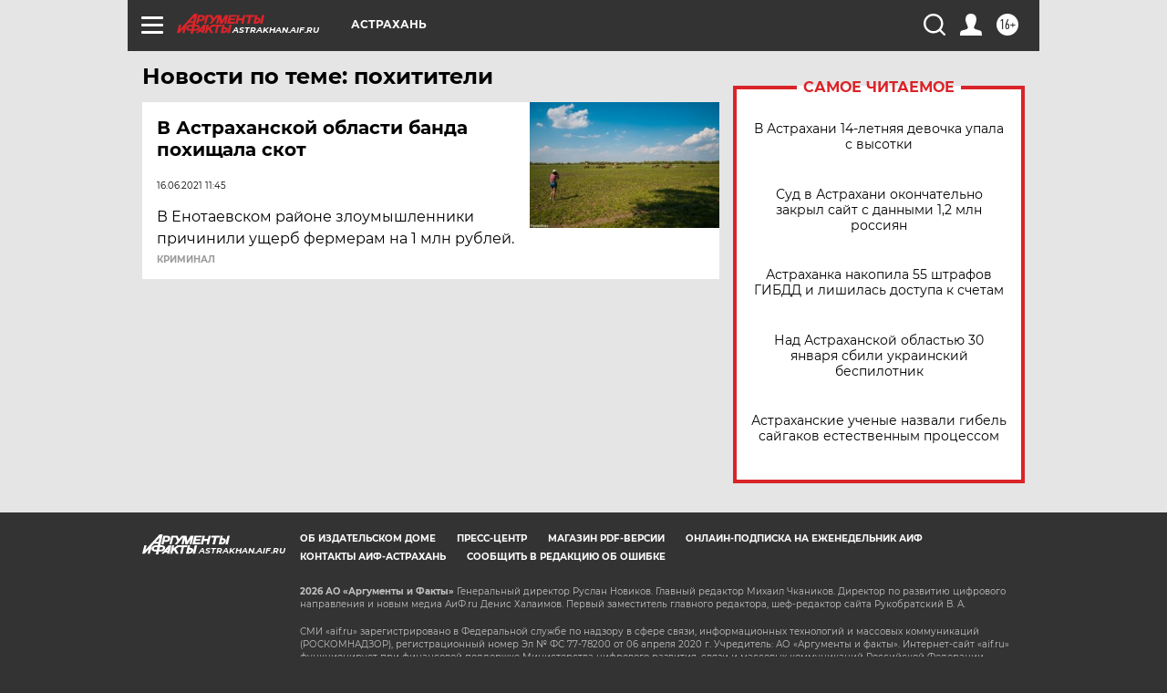

--- FILE ---
content_type: text/html
request_url: https://tns-counter.ru/nc01a**R%3Eundefined*aif_ru/ru/UTF-8/tmsec=aif_ru/270138333***
body_size: -74
content:
63196B05697D13A2X1769804706:63196B05697D13A2X1769804706